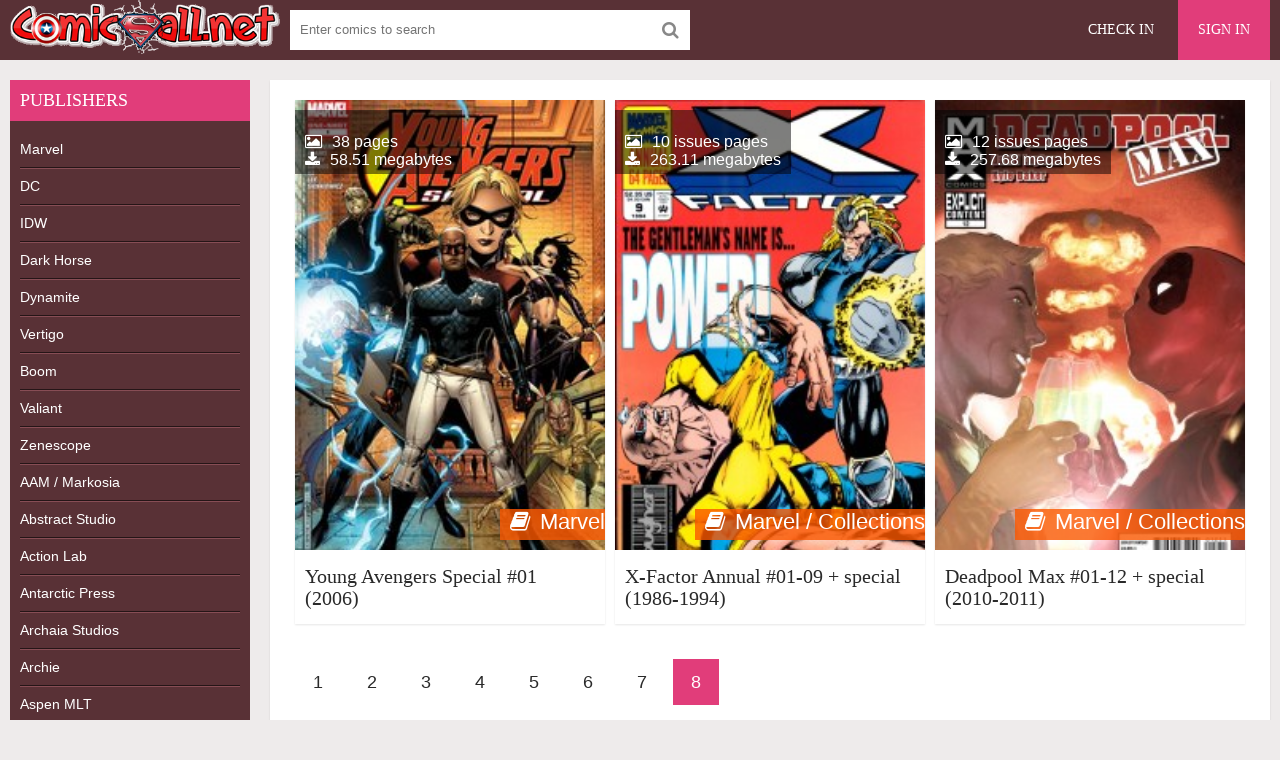

--- FILE ---
content_type: text/html; charset=utf-8
request_url: https://comics-all.com/tags/Special/page/8/
body_size: 4207
content:
<!DOCTYPE html>
<html lang="en">
<head>
	<meta charset="utf-8">
<title>Special &raquo; Page 8 &raquo; Download Comics for Free</title>
<meta name="description" content="Download comics for free.  Welcome to comics-all and receive a great opportunity to be aware about the newest and the most popular comics immediately. Check out a list of the top comics and choose those suitable to your interests.  Visitors of our website may download free comics featuring their favorite characters.">
<meta name="keywords" content="a comics, comics, books, cartoon comic,comic ,comics comic spiderman, manga, 3d comics, cartoon comics, comic book, dc, universe comix, comicbook, comic books, naruto comics, dc comics, online comics, download comics">
<meta name="generator" content="DataLife Engine (http://dle-news.ru)">
<link rel="search" type="application/opensearchdescription+xml" href="https://comics-all.com/index.php?do=opensearch" title="Download Comics for Free">
<link rel="canonical" href="https://comics-all.com/tags/Special/page/8/">
<link rel="alternate" type="application/rss+xml" title="Download Comics for Free" href="https://comics-all.com/rss.xml">
	 <meta name="viewport" content="width=device-width, initial-scale=1.0" />
	  <link rel="shortcut icon" href="/templates/creamy-melons7/images/favicon.png" />
	  <link href="/templates/creamy-melons7/style/styles.css" type="text/css" rel="stylesheet" />
	  <link href="/templates/creamy-melons7/style/engine.css" type="text/css" rel="stylesheet" />


<!--<script data-padding="40px 5px" data-width="640px" data-height="640px" src="https://florenfile.com/js/links-to-preview-img.js" data-cfasync="false"></script>-->
</head>

<body>

<div class="wrap">

	<div class="block center">
	
		<header class="header">
			<div class="topchik-one clearfix">
				<a href="/" class="logo" title="Comics, Download free comics"><img src="/templates/creamy-melons7/images/logo.webp" alt="Comics, Download free comics" title="Comics, Download free comics" /></a>
				<div class="search-box">
					<form id="quicksearch" method="post">
						<input type="hidden" name="do" value="search" />
						<input type="hidden" name="subaction" value="search" />
						<div class="search-field">
							<input id="story" name="story" placeholder="Enter comics to search" type="text" />
							<button type="submit"><span class="fa fa-search"></span></button>
						</div>
					</form>
				</div>
				<div class="btns-log">
<div class="btn-menu"><span class="fa fa-bars"></span></div>
				    
					<a href="/?do=register">Check in</a>
					<div class="show-login">Sign in</div>
				    
				    
				</div>
			</div>
		
				

			
		</header>
		
		<!-- END HEADER -->
		
		<div class="cols fx-row">
		
			<aside class="bochello">
				<nav class="bochello-box bochello-nav">
					<div class="bochello-bt">Publishers</div>
					<ul class="bochello-bc">
						
<li><h2><a href="/marvels" title="Marvel Comics">Marvel</a></h2></li>  
<li><h2><a href="/dc" title="DC Comics">DC</a></h2></li>
<li><h2><a href="/idw" title="IDW Comics">IDW</a></h2></li>
<li><h2><a href="/dark-horse" title="Dark Horse Comics">Dark Horse</a></h2></li>
<li><h2><a href="/dynamite" title="Dynamite Comics">Dynamite</a></h2></li>
<li><h2><a href="/vertigo-comics" title="Vertigo Comics">Vertigo</a></h2></li>
<li><h2><a href="/boom-comics" title="Boom Comics">Boom</a></h2></li>
<li><h2><a href="/valiant-comics" title="Valiant Comics">Valiant</a></h2></li>
<li><h2><a href="/zenescope" title="Zenescope Comics">Zenescope</a></h2></li>
<li><h2><a href="/aam-markosia" title="AAM / Markosia Comics">AAM / Markosia</a></h2></li>
<li><h2><a href="/abstract-studi" title="Abstract Studio Comics">Abstract Studio</a></h2></li>
<li><h2><a href="/action-lab-entertainment" title="Action Lab Comics">Action Lab</a></h2></li>
<li><h2><a href="/antarctic-press" title="Antarctic Press Comics">Antarctic Press</a></h2></li>
<li><h2><a href="/archaia-studios" title="Archaia Studios omics">Archaia Studios</a></h2></li>
<li><h2><a href="/archie" title="Archie Comics">Archie</a></h2></li>
<li><h2><a href="/aspen-mlt" title="Aspen Comics">Aspen MLT</a></h2></li>
<li><h2><a href="/avatar-press" title="Avatar Press Comics">Avatar Press</a></h2></li>
<li><h2><a href="/big-dog-ink" title="Big Dog Ink Comics">Big Dog Ink</a></h2></li>
<li><h2><a href="/bluewater-productions" title="Bluewater Comics">Bluewater</a></h2></li>
<li><h2><a href="/bongo" title="Bongo Comics">Bongo</a></h2></li>
<li><h2><a href="/chaos" title="Chaos Comics">Chaos</a></h2></li>
<li><h2><a href="/disney-comics/" title="Disney">Disney</a></h2></li>
<li><h2><a href="/epic" title="Epic Comics">Epic comics</a></h2></li>
<li><h2><a href="/monkeybrain" title="Monkeybrain Comics">Monkeybrain</a></h2></li>
<li><h2><a href="/oni-press" title="Oni Press Comics">Oni Press</a></h2></li>
<li><h2><a href="/titan" title="Titan Comics">Titan comics</a></h2></li>
<li><h2><a href="/top-cow" title="Top Cow Comics">Top Cow</a></h2></li>
<li><h2><a href="/wildstorm" title="WildStorm Comics">WildStorm</a></h2></li>           
<li><h2><a href="/magazine/" title="Magazines">Magazines</a></h2></li>
<li><h2><a href="/collections-of-comic/" title="collections">Collections</a></h2></li>
<li><h2><a href="/comics/" title="Comics">Other comics</a></h2></li>
<li><h2><a href="/adult/" title="Magazines">Adult comics</a></h2></li>
					</ul>
				</nav>
			</aside>
			
			<!-- END SIDE -->
            
            
			
			<main class="contello">
				
				
				
 
 
 
 
 
 









 
 
 
 
 
 
 
 
 
 
 
 
 
 
 
 
 
 
 
   

				
				
				
		        <div class="pages clearfix">
		            <div id='dle-content'><div class="vidos">
	<div class="preview-in" >
		<a class="preview-img img-box" href="https://comics-all.com/3712-young-avengers-special-01-2006.html">
			<img src="/uploads/posts/2013-03/1363356749_002576cc_medium.jpeg" alt="Young Avengers Special #01 (2006)" title="Young Avengers Special #01 (2006)"/>
			<div class="preview-rate icon-l"><span class="fa fa-book"></span>Marvel</div>
		    <div class="preview-time icon-l">
			<br>
			<span class="fa fa-picture-o"></span>38 pages<br>
			<span class="fa fa-download"></span>58.51 megabytes
			</div>
		</a>
		<div class="preview-text">
			<h3><a class="preview-title" href="https://comics-all.com/3712-young-avengers-special-01-2006.html">Young Avengers Special #01 (2006)</a></h3>
		</div>
	</div>
</div><div class="vidos">
	<div class="preview-in" >
		<a class="preview-img img-box" href="https://comics-all.com/1712-x-factor-annual-01-09-special-1986-1994.html">
			<img src="/uploads/posts/2013-01/1358187172_5dcd0bc91e2d68042bb2a7c4f31ab112.jpg" alt="X-Factor Annual #01-09 + special (1986-1994)" title="X-Factor Annual #01-09 + special (1986-1994)"/>
			<div class="preview-rate icon-l"><span class="fa fa-book"></span>Marvel  / Collections</div>
		    <div class="preview-time icon-l">
			<br>
			<span class="fa fa-picture-o"></span>10 issues pages<br>
			<span class="fa fa-download"></span>263.11 megabytes
			</div>
		</a>
		<div class="preview-text">
			<h3><a class="preview-title" href="https://comics-all.com/1712-x-factor-annual-01-09-special-1986-1994.html">X-Factor Annual #01-09 + special (1986-1994)</a></h3>
		</div>
	</div>
</div><div class="vidos">
	<div class="preview-in" >
		<a class="preview-img img-box" href="https://comics-all.com/1702-deadpool-max-01-12-special-2010-2011.html">
			<img src="/uploads/posts/2013-01/1358180958_932f687a169f80e9ee33d12935efae22.jpg" alt="Deadpool Max #01-12 + special (2010-2011)" title="Deadpool Max #01-12 + special (2010-2011)"/>
			<div class="preview-rate icon-l"><span class="fa fa-book"></span>Marvel   / Collections</div>
		    <div class="preview-time icon-l">
			<br>
			<span class="fa fa-picture-o"></span>12 issues pages<br>
			<span class="fa fa-download"></span>257.68 megabytes
			</div>
		</a>
		<div class="preview-text">
			<h3><a class="preview-title" href="https://comics-all.com/1702-deadpool-max-01-12-special-2010-2011.html">Deadpool Max #01-12 + special (2010-2011)</a></h3>
		</div>
	</div>
</div><!--noindex-->
<div class="bottom-nav clr ignore-select" id="bottom-nav">
	<div class="pagi-nav clearfix">
		<!-- [not-pagecount=1]<span class="pprev"><a href="https://comics-all.com/tags/Special/page/7/"><span class="fa fa-angle-left"></span></a></span>[/not-pagecount] -->
		<span class="navigation"><a href="https://comics-all.com/tags/Special/">1</a> <a href="https://comics-all.com/tags/Special/page/2/">2</a> <a href="https://comics-all.com/tags/Special/page/3/">3</a> <a href="https://comics-all.com/tags/Special/page/4/">4</a> <a href="https://comics-all.com/tags/Special/page/5/">5</a> <a href="https://comics-all.com/tags/Special/page/6/">6</a> <a href="https://comics-all.com/tags/Special/page/7/">7</a> <span>8</span> </span>
		<!-- <div class="pnext"><span><span class="fa fa-angle-right"></span></span></div> -->
	</div>
</div>
<!--/noindex--></div>
		        </div>
		        
				
				
				
				 

 

 

 

 

 


















			
  
			</main>
			
			<!-- END MAIN -->
			
		</div>
		
		<!-- END COLS -->
		
		<footer class="footer">
			<div class="podvalchik-copyr"> Free comics</div>
			<div class="podvalchik-menu">
				<a href="/index.php?do=feedback">Contact</a>
				<a href="dmca.html">DMCA</a>
			</div>
		</footer>
		
		<!-- END FOOTER -->
		
	</div>
	
	<!-- END BLOCK -->

</div>

<!-- END WRAP -->




	<div class="login-box" id="login-box" title="Authorization">
		<form method="post">
			<input type="text" name="login_name" id="login_name" placeholder="Login"/>
			<input type="password" name="login_password" id="login_password" placeholder="Password" />
			<button onclick="submit();" type="submit" title="Sign in">Enter the site</button>
			<input name="login" type="hidden" id="login" value="submit" />
			<div class="lb-check">
				<input type="checkbox" name="login_not_save" id="login_not_save" value="1"/>
				<label for="login_not_save">Don't remember me</label> 
			</div>
			<div class="lb-lnk flex-row">
				<a href="https://comics-all.com/index.php?do=lostpassword">Forgot your password?</a>
				<a href="/?do=register" class="log-register">Check in</a>
			</div>
		</form>
	
		
		
		
		
		
		
	
	</div>				

  
<link href="/engine/classes/min/index.php?charset=utf-8&amp;f=engine/editor/css/default.css&amp;v=26" rel="stylesheet" type="text/css">
<script src="/engine/classes/min/index.php?charset=utf-8&amp;g=general&amp;v=26"></script>
<script src="/engine/classes/min/index.php?charset=utf-8&amp;f=engine/classes/js/jqueryui.js,engine/classes/js/dle_js.js&amp;v=26" defer></script>
<script src="/templates/creamy-melons7/js/libs.js"></script>
<script>
<!--
var dle_root       = '/';
var dle_admin      = '';
var dle_login_hash = 'fb6b717a112c24d1a41a52c3a65476a1083b0d5e';
var dle_group      = 5;
var dle_skin       = 'creamy-melons7';
var dle_wysiwyg    = '0';
var quick_wysiwyg  = '1';
var dle_act_lang   = ["Yes", "No", "Enter", "Cancel", "Save", "Delete", "Loading. Please, wait..."];
var menu_short     = 'Quick edit';
var menu_full      = 'Full edit';
var menu_profile   = 'View profile';
var menu_send      = 'Send message';
var menu_uedit     = 'Admin Center';
var dle_info       = 'Information';
var dle_confirm    = 'Confirm';
var dle_prompt     = 'Enter the information';
var dle_req_field  = 'Please fill in all the required fields';
var dle_del_agree  = 'Are you sure you want to delete it? This action cannot be undone';
var dle_spam_agree = 'Are you sure you want to mark the user as a spammer? This will remove all his comments';
var dle_complaint  = 'Enter the text of your complaint to the Administration:';
var dle_big_text   = 'Highlighted section of text is too large.';
var dle_orfo_title = 'Enter a comment to the detected error on the page for Administration ';
var dle_p_send     = 'Send';
var dle_p_send_ok  = 'Notification has been sent successfully ';
var dle_save_ok    = 'Changes are saved successfully. Refresh the page?';
var dle_reply_title= 'Reply to the comment';
var dle_tree_comm  = '0';
var dle_del_news   = 'Delete article';
var dle_sub_agree  = 'Do you really want to subscribe to this article’s comments?';
var dle_captcha_type  = '0';
var allow_dle_delete_news   = false;
var dle_search_delay   = false;
var dle_search_value   = '';
jQuery(function($){
FastSearch();
});
//-->
</script> 
	

    <!--LiveInternet counter--><a href="https://www.liveinternet.ru/click"
target="_blank"><img id="licnt497B" width="1" height="1" style="border:0" 
title="LiveInternet: показане число переглядів і відвідувачів за 24 години"
src="[data-uri]"
alt=""/></a><script>(function(d,s){d.getElementById("licnt497B").src=
"https://counter.yadro.ru/hit?t52.6;r"+escape(d.referrer)+
((typeof(s)=="undefined")?"":";s"+s.width+"*"+s.height+"*"+
(s.colorDepth?s.colorDepth:s.pixelDepth))+";u"+escape(d.URL)+
";h"+escape(d.title.substring(0,150))+";"+Math.random()})
(document,screen)</script><!--/LiveInternet-->
  
<script defer src="https://static.cloudflareinsights.com/beacon.min.js/vcd15cbe7772f49c399c6a5babf22c1241717689176015" integrity="sha512-ZpsOmlRQV6y907TI0dKBHq9Md29nnaEIPlkf84rnaERnq6zvWvPUqr2ft8M1aS28oN72PdrCzSjY4U6VaAw1EQ==" data-cf-beacon='{"version":"2024.11.0","token":"2d622138b1754fa9ae70bb5f04c5f6db","r":1,"server_timing":{"name":{"cfCacheStatus":true,"cfEdge":true,"cfExtPri":true,"cfL4":true,"cfOrigin":true,"cfSpeedBrain":true},"location_startswith":null}}' crossorigin="anonymous"></script>
</body>
</html>
<!-- DataLife Engine Copyright SoftNews Media Group (http://dle-news.ru) -->
